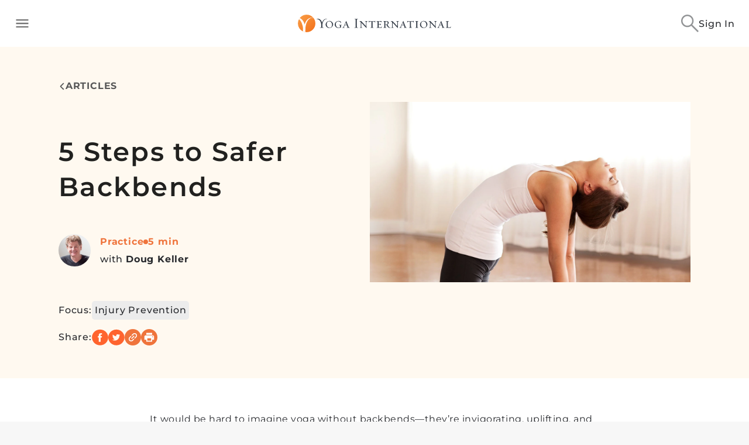

--- FILE ---
content_type: application/javascript
request_url: https://yogainternational.com/9c028d7678a5d900734835b6f8829b7017d4e61a-24dfa71621b1cc8736eb.js
body_size: 11567
content:
/*! For license information please see 9c028d7678a5d900734835b6f8829b7017d4e61a-24dfa71621b1cc8736eb.js.LICENSE.txt */
(self.webpackChunk_yi_gatsby=self.webpackChunk_yi_gatsby||[]).push([[1233],{3217:function(e,t,n){"use strict";n.d(t,{d:function(){return i}});var r=n(63420),o=n(25838);function i(){return(0,r.A)("(min-width:"+o.yqm+")")}},7034:function(e,t,n){"use strict";var r=n(3836),o=n(9873),i=Math.floor,a=r("".charAt),s=r("".replace),c=r("".slice),u=/\$([$&'`]|\d{1,2}|<[^>]*>)/g,l=/\$([$&'`]|\d{1,2})/g;e.exports=function(e,t,n,r,d,f){var p=n+e.length,y=r.length,v=l;return void 0!==d&&(d=o(d),v=u),s(f,v,function(o,s){var u;switch(a(s,0)){case"$":return"$";case"&":return e;case"`":return c(t,0,n);case"'":return c(t,p);case"<":u=d[c(s,1,-1)];break;default:var l=+s;if(0===l)return o;if(l>y){var f=i(l/10);return 0===f?o:f<=y?void 0===r[f-1]?a(s,1):r[f-1]+a(s,1):o}u=r[l-1]}return void 0===u?"":u})}},10407:function(e,t,n){"use strict";n.d(t,{Lk:function(){return a},PU:function(){return o},PY:function(){return s},Rb:function(){return c},gk:function(){return i}});var r=n(59863);function o(e){const t=e.duration();return Math.abs(Math.floor(t))}function i(e){const t=e.currentTime();return Math.floor(t)}function a(e){return Math.round(e/r.Rc)}function s(e){return a(o(e))}function c(e){const t=o(e),n=e.consumedSeconds();return Math.floor(n/t*100)}},15407:function(e){e.exports=function(e){throw new TypeError('"'+e+'" is read-only')},e.exports.__esModule=!0,e.exports.default=e.exports},17585:function(e,t,n){var r,o=void 0!==n.g?n.g:"undefined"!=typeof window?window:{},i=n(80542);"undefined"!=typeof document?r=document:(r=o["__GLOBAL_DOCUMENT_CACHE@4"])||(r=o["__GLOBAL_DOCUMENT_CACHE@4"]=i),e.exports=r},19922:function(e,t,n){"use strict";n.d(t,{W:function(){return u}});var r=n(96540),o=n(44484),i=n(95171),a=n(24213),s=n(53170);var c=n(63519);const u=()=>{const{player:e}=(0,c.jn)();return(0,r.useEffect)(()=>{null!==e&&function(e){const t=e.$("."+s.bc);if((0,o.A)(t))return void a.nr.noticeError(new i.m("brightove player poster element is unavailable"));const n=document.createElement("div");n.className="vjs-poster-backdrop",n.style.background="linear-gradient(to bottom,transparent,rgba(0,0,0,.4) 77%,rgba(0,0,0,.4) 100%) 100% 100%/100% 240px no-repeat transparent",n.style.transition="opacity 250ms cubic-bezier(0,.25,.25,1),background-size 250ms cubic-bezier(0,.25,.25,1)",n.style.pointerEvents="none",n.style.height="100%",n.style.zIndex="10",n.style.position="absolute",n.style.top="0",n.style.bottom="0",n.style.left="0",n.style.right="0",t.prepend(n)}(e)},[e]),null}},28452:function(e,t,n){var r=n(73738).default,o=n(12475);e.exports=function(e,t){if(t&&("object"==r(t)||"function"==typeof t))return t;if(void 0!==t)throw new TypeError("Derived constructors may only return object or undefined");return o(e)},e.exports.__esModule=!0,e.exports.default=e.exports},29511:function(e,t,n){var r=n(95636);e.exports=function(e,t){if("function"!=typeof t&&null!==t)throw new TypeError("Super expression must either be null or a function");e.prototype=Object.create(t&&t.prototype,{constructor:{value:e,writable:!0,configurable:!0}}),Object.defineProperty(e,"prototype",{writable:!1}),t&&r(e,t)},e.exports.__esModule=!0,e.exports.default=e.exports},35411:function(e,t,n){"use strict";n.d(t,{q:function(){return c}});var r=n(96540);var o=n(3217),i=n(53170),a=n(63519);function s(){const{player:e}=(0,a.jn)(),t=(0,o.d)();(0,r.useEffect)(()=>{if(null!==e){const a=e.$("."+i.vO);t?null!==(n=a)&&(r=n,o=i.fv,r.classList.remove(o)):function(e){var t,n;null!==e&&(t=e,n=i.fv,t.classList.add(n))}(a)}var n,r,o},[e,t])}const c=()=>(function(){const{player:e}=(0,a.jn)(),t=(0,o.d)(),{0:n,1:i}=(0,r.useState)(!1);(0,r.useEffect)(()=>{null===e||n||(t||(e.volume(1),e.muted(!1)),i(!0))},[e,t,n])}(),s(),null)},39026:function(e,t,n){"use strict";n.d(t,{Z:function(){return c}});var r=n(96540),o=n(95171),i=n(65767),a=n(83714),s=n(63519);function c(){const{mediaId:e}=(0,s.jn)(),{currentUser:t}=(0,a.i)(),n=null!=t&&t.id?null==t?void 0:t.id:"";return(0,r.useCallback)(t=>{const r=t instanceof Error?t:new o.m(t);throw i.Y.error(r,{media_id:e,user_id:n}),r},[e,n])}},45947:function(e,t,n){"use strict";n.d(t,{Z:function(){return _e}});var r=n(96540),o=n(17585),i=n.n(o),a=n(98304),s=n.n(a);function c(){return c=Object.assign||function(e){for(var t=1;t<arguments.length;t++){var n=arguments[t];for(var r in n)Object.prototype.hasOwnProperty.call(n,r)&&(e[r]=n[r])}return e},c.apply(this,arguments)}function u(){return u=Object.assign||function(e){for(var t=1;t<arguments.length;t++){var n=arguments[t];for(var r in n)Object.prototype.hasOwnProperty.call(n,r)&&(e[r]=n[r])}return e},u.apply(this,arguments)}var l="function"==typeof Symbol&&"symbol"==typeof Symbol.iterator?function(e){return typeof e}:function(e){return e&&"function"==typeof Symbol&&e.constructor===Symbol&&e!==Symbol.prototype?"symbol":typeof e},d=["catalogSearch","catalogSequence"],f=["adConfigId","applicationId","catalogSearch","catalogSequence","playlistId","playlistVideoId","videoId"],p=function(e){return Object.keys(e).filter(function(e){return-1!==f.indexOf(e)}).reduce(function(t,n){var r=function(e,t){if(e&&void 0!==e[t]){if("string"!=typeof e[t]&&-1!==d.indexOf(t))try{return encodeURIComponent(JSON.stringify(e[t]))}catch(n){return}return encodeURIComponent(String(e[t]).trim())||void 0}}(e,n);return void 0!==r&&(t+=t?"&":"?",t+=encodeURIComponent(n)+"="+r),t},"")},y=function(e){var t=e.accountId,n=e.base,r=void 0===n?"https://players.brightcove.net":n,o=e.playerId,i=void 0===o?"default":o,a=e.embedId,s=void 0===a?"default":a,c=e.iframe,u=void 0!==c&&c,d=e.minified,f=void 0===d||d,y=e.queryParams,v=void 0===y?null:y,h="";u?h+="html":(f&&(h+="min."),h+="js"),"/"===r.charAt(r.length-1)&&(r=r.substring(0,r.length-1));var g="";return u&&v&&"object"===(void 0===v?"undefined":l(v))&&(g=p(v)),r+"/"+(t=encodeURIComponent(t))+"/"+(i=encodeURIComponent(i))+"_"+(s=encodeURIComponent(s))+"/index."+h+g};y.VERSION="1.2.0";var v={embedId:"default",embedType:"in-page",playerId:"default",Promise:s().Promise,refNodeInsert:"append"},h="video",g="video-js",m="in-page",b="iframe",E="append",I="prepend",w="before",x="after",j="replace",M=["catalogSearch","catalogSequence"],A="https://players.brightcove.net/",O=function(e){if(e.playerUrl)return e.playerUrl;var t=e.accountId,n=e.playerId,r=e.embedId,o=e.embedOptions,i=e.embedType===b;return y({accountId:t,playerId:n,embedId:r,iframe:i,base:A,minified:!o||!o.unminified,queryParams:e})},_=function(){return A},N=function(e){A=e},C=function(e){return Boolean(e&&1===e.nodeType)},S=function(e){return Boolean(C(e)&&e.parentNode)},T=function(e,t,n){return t?function(e,t){if(!e.pip)return t;var n=i().createElement("div");return n.classList.add("vjs-pip-container"),n.appendChild(t),n}(t,function(e,t,n){if(!t.responsive)return n;n.style.position="absolute",n.style.top="0px",n.style.right="0px",n.style.bottom="0px",n.style.left="0px",n.style.width="100%",n.style.height="100%";var r=u({aspectRatio:"16:9",iframeHorizontalPlaylist:!1,maxWidth:"100%"},t.responsive),o=r.aspectRatio.split(":").map(Number),a=i().createElement("div"),s=o[1]/o[0]*100;e===b&&r.iframeHorizontalPlaylist&&(s*=1.25),a.style.paddingTop=s+"%",a.appendChild(n);var c=i().createElement("div");return c.style.position="relative",c.style.display="block",c.style.maxWidth=r.maxWidth,c.appendChild(a),c}(e,t,n)):n},P=function(e){var t=e.embedType===b?function(e){var t=i().createElement("iframe");return t.setAttribute("allow","autoplay;encrypted-media;fullscreen"),t.setAttribute("allowfullscreen","allowfullscreen"),t.src=O(e),t}(e):function(e){var t=e.embedOptions,n={adConfigId:"data-ad-config-id",applicationId:"data-application-id",catalogSearch:"data-catalog-search",catalogSequence:"data-catalog-sequence",deliveryConfigId:"data-delivery-config-id",playlistId:"data-playlist-id",playlistVideoId:"data-playlist-video-id",poster:"poster",videoId:"data-video-id"},r=t&&t.tagName||g,o=i().createElement(r);return Object.keys(n).filter(function(t){return e[t]}).forEach(function(t){var r;if("string"!=typeof e[t]&&-1!==M.indexOf(t))try{r=JSON.stringify(e[t])}catch(i){return}else r=String(e[t]).trim();o.setAttribute(n[t],r)}),o.setAttribute("controls","controls"),o.classList.add("video-js"),o}(e);return function(e,t){var n=e.refNode,r=e.refNodeInsert,o=n.parentNode,a=T(e.embedType,e.embedOptions,t);if(r===w?o.insertBefore(a,n):r===x?o.insertBefore(a,n.nextElementSibling||null):r===j?o.replaceChild(a,n):r===I?n.insertBefore(a,n.firstChild||null):n.appendChild(a),e.embedOptions&&e.embedOptions.playlist){var s=e.embedOptions.playlist.legacy?"ul":"div",c=i().createElement(s);c.classList.add("vjs-playlist"),t.parentNode.insertBefore(c,t.nextElementSibling||null)}return e.refNode=null,t}(e,function(e,t){if("function"!=typeof e.onEmbedCreated)return t;var n=e.onEmbedCreated(t);return C(n)?n:t}(e,t))},k=new(s().Map),D=function(e){return(e.accountId||"*")+"_"+e.playerId+"_"+e.embedId},R=function(){k.clear()},L=function(e){k.forEach(e)},U=function(e){return k.has(D(e))},B=function(e){k.set(D(e),e.accountId?O(e):"")},z=/^([A-Za-z0-9]+)_([A-Za-z0-9]+)$/,Y=function(){return s().bc?Object.keys(s().bc).filter(function(e){return z.test(e)}):[]},$=function(e){e&&Object.keys(e.players).forEach(function(t){var n=e.players[t];n&&n.dispose()})},q=function(){L(function(e,t){e&&Array.prototype.slice.call(i().querySelectorAll('script[src="'+e+'"]')).forEach(function(e){return e.parentNode.removeChild(e)})}),R(),$(s().videojs),Y().forEach(function(e){return $(s().bc[e].videojs)}),Object.keys(s()).filter(function(e){return/^videojs/i.test(e)||/^(bc)$/.test(e)}).forEach(function(e){delete s()[e]})};(function(){Y().forEach(function(e){var t=e.match(z),n={playerId:t[1],embedId:t[2]};U(n)||B(n)})})();var V=function(e){return"function"==typeof e},F=function(e){var t,n=e.accountId,r=e.embedOptions,o=e.embedType,i=e.options,a=e.refNode,s=e.refNodeInsert;if(!n)throw new Error("accountId is required");if(!S(a))throw new Error("refNode must resolve to a node attached to the DOM");if(!function(e){return e===m||e===b}(o))throw new Error("embedType is missing or invalid");if(o===b&&i)throw new Error("cannot use options with an iframe embed");if(r&&void 0!==r.tagName&&((t=r.tagName)!==g&&t!==h))throw new Error('embedOptions.tagName is invalid (value: "'+r.tagName+'")');if(r&&r.responsive&&r.responsive.aspectRatio&&!/^\d+\:\d+$/.test(r.responsive.aspectRatio))throw new Error('embedOptions.responsive.aspectRatio must be in the "n:n" format (value: "'+r.responsive.aspectRatio+'")');if(!function(e){return e===E||e===I||e===w||e===x||e===j}(s))throw new Error("refNodeInsert is missing or invalid")},G=function(e,t,n,r){var o,i=e.embedId,a=e.playerId,c=s().bc[a+"_"+i]||s().bc;if(!c)return r(new Error("missing bc function for "+a));B(e);try{(o=c(t,e.options)).bcinfo&&(o.bcinfo.PLAYER_LOADER=!0)}catch(l){var u="Could not initialize the Brightcove Player.";return e.embedOptions.tagName===g&&(u+=' You are attempting to embed using a "video-js" element. Please ensure that your Player is v6.11.0 or newer in order to support this embed type. Alternatively, pass `"video"` for `embedOptions.tagName`.'),r(new Error(u))}n({type:m,ref:o})},H=function(e,t,n){e.refNode=function(e){return S(e)?e:"string"==typeof e?i().querySelector(e):null}(e.refNode),F(e);var r=e.refNode,o=e.refNodeInsert,a=r.parentNode,s=P(e);if(e.embedType!==b){if(U(e))return G(e,s,t,n);var c=i().createElement("script");c.onload=function(){return G(e,s,t,n)},c.onerror=function(){n(new Error("player script could not be downloaded"))},c.async=!0,c.charset="utf-8",c.src=O(e),o===j?a.appendChild(c):r.appendChild(c)}else t({type:b,ref:s})},Z=function(e){var t=u({},v,e),n=t.Promise,r=t.onSuccess,o=t.onFailure;return!V(n)||V(r)||V(o)?H(t,V(r)?r:function(){},V(o)?o:function(e){throw e}):new n(function(e,n){return H(t,e,n)})},J=function(e,t){Object.defineProperty(Z,e,{configurable:!1,enumerable:!0,value:t,writable:!1})};J("getBaseUrl",function(){return _()}),J("setBaseUrl",function(e){N(e)}),J("getUrl",function(e){return O(e)}),J("reset",function(){return q()}),[["EMBED_TAG_NAME_VIDEO",h],["EMBED_TAG_NAME_VIDEOJS",g],["EMBED_TYPE_IN_PAGE",m],["EMBED_TYPE_IFRAME",b],["REF_NODE_INSERT_APPEND",E],["REF_NODE_INSERT_PREPEND",I],["REF_NODE_INSERT_BEFORE",w],["REF_NODE_INSERT_AFTER",x],["REF_NODE_INSERT_REPLACE",j],["VERSION","1.8.0"]].forEach(function(e){J(e[0],e[1])});var Q=["catalogSearch","catalogSequence","playlistId","playlistVideoId","videoId"],W=function(e){var t,n;function o(t){var n;return(n=e.call(this,t)||this).refNode=null,n.setRefNode=function(e){n.refNode=e},n.loadPlayer=n.loadPlayer.bind(function(e){if(void 0===e)throw new ReferenceError("this hasn't been initialised - super() hasn't been called");return e}(n)),n}n=e,(t=o).prototype=Object.create(n.prototype),t.prototype.constructor=t,t.__proto__=n;var i=o.prototype;return i.loadPlayer=function(){var e=this;this.disposePlayer();var t=this.props.onSuccess,n=this.props.onFailure,r=c({},this.props,{refNode:this.refNode,refNodeInsert:"append",onSuccess:function(n){var r=n.ref,o=n.type;e.isMounted_?(e.player=r,"in-page"===o&&r.one("dispose",function(){e.player=null}),r.bcinfo&&(r.bcinfo.REACT_PLAYER_LOADER=!0),"function"==typeof t&&t({ref:r,type:o})):e.disposePlayer(r)},onFailure:function(t){if(e.isMounted_){if("function"!=typeof n)throw new Error(t);n(t)}}});delete r.attrs,delete r.baseUrl,delete r.manualReloadFromPropChanges;var o=Z.getBaseUrl();this.props.baseUrl&&Z.setBaseUrl(this.props.baseUrl),Z(r),Z.setBaseUrl(o)},i.disposePlayer=function(){this.player&&(this.player.dispose?this.player.dispose():this.player.parentNode&&this.player.parentNode.removeChild(this.player),this.player=null)},i.findPlaylistVideoIdIndex_=function(e){var t=this.props.playlistVideoId;if(Array.isArray(e)&&t)for(var n=0;n<e.length;n++){var r=e[n],o=r.id,i=r.referenceId;if(o===t||"ref:"+i===t)return n}return-1},i.createPlaybackAPICallback_=function(e,t){var n=this;return function(r,o){if(r)!function(e){e&&console&&console.error&&console.error(e)}(r);else{if("playlist"===e&&t.playlistVideoId){var i=n.findPlaylistVideoIdIndex_(o);i>-1&&(o.startingIndex=i)}n.player.catalog.load(o)}}},i.updatePlayer=function(e){if(this.player&&this.player.el&&this.player.el()){var t;if(this.player.usingPlugin("catalog")){if(e.catalogSequence&&this.props.catalogSequence){var n=this.createPlaybackAPICallback_("sequence",e);return void this.player.catalog.getLazySequence(this.props.catalogSequence,n,this.props.adConfigId)}e.videoId&&this.props.videoId?t={type:"video",id:this.props.videoId}:e.playlistId&&this.props.playlistId?t={type:"playlist",id:this.props.playlistId}:e.catalogSearch&&this.props.catalogSearch&&(t={type:"search",q:this.props.catalogSearch})}if(t){this.props.adConfigId&&(t.adConfigId=this.props.adConfigId),this.props.deliveryConfigId&&(t.deliveryConfigId=this.props.deliveryConfigId);var r=this.createPlaybackAPICallback_(t.type,e);this.player.catalog.get(t,r)}else if(e.playlistVideoId&&this.props.playlistVideoId&&this.player.usingPlugin("playlist")){var o=this.findPlaylistVideoIdIndex_(this.player.playlist());o>-1&&this.player.playlist.currentItem(o)}}},i.componentDidMount=function(){this.isMounted_=!0,this.loadPlayer()},i.componentDidUpdate=function(e){var t=this,n=Object.keys(e).reduce(function(n,r){var o=e[r],i=t.props[r];return"function"==typeof i?n:"object"==typeof i&&null!==i?(JSON.stringify(i)!==JSON.stringify(o)&&(n[r]=!0),n):(i!==o&&(n[r]=!0),n)},{});this.props.manualReloadFromPropChanges||!Object.keys(n).some(function(e){return-1===Q.indexOf(e)})?this.updatePlayer(n):this.loadPlayer()},i.componentWillUnmount=function(){this.isMounted_=!1,this.disposePlayer()},i.render=function(){var e=c({className:"brightcove-react-player-loader"},this.props.attrs,{ref:this.setRefNode});return r.createElement("div",e)},o}(r.Component),K=W,X=n(95171);var ee=n(5508),te=n(15869),ne=n(44484),re=n(65767),oe=n(85889);let ie=null,ae=null;"undefined"!=typeof window&&(ie=n(93925),ae=n(40980));var se=n(87675),ce=n(83714),ue=n(72800),le=n(63519),de=n(64477);const fe=()=>{const{plugin:e}=(0,se.$)(),{player:t,mediaId:n}=(0,le.jn)(),{currentUser:o}=(0,ce.i)(),i=(0,de.T)(),{locale:a}=(0,ue.Ym)();return(0,r.useEffect)(()=>(null!==t&&null!==e&&(null==e||e.setAnalyticsOptions({"user.name":null==o?void 0:o.id,"app.name":"web"})),()=>{null==e||e.removeAdapter()}),[null==o?void 0:o.id,a,i,n,t,e]),null};var pe=n(24213),ye=n(10407);function ve(){const e=this;let t=0,n=-1;e.on("timeupdate",()=>{const r=(0,ye.gk)(e);n!==r&&(n=r,t++,e.trigger("secondconsumed",{seconds:t}))}),e.on("loadedmetadata",()=>{t=0}),e.consumedSeconds=()=>t}const he="consumedSecondsPlugin";function ge(e){(0,oe.fU)()||((0,ne.A)(window.videojs)?pe.nr.noticeError(new X.m("videojs is not initialized windowly")):(!function(){const e=window.videojs.getPlugins();(0,ne.A)(e[he])&&window.videojs.registerPlugin(he,ve)}(),!function(e){return!(0,ne.A)(null==e?void 0:e.consumedSecondsPlugin)}(e)?pe.nr.noticeError(new X.m("Plugin initialization failed")):e[he]()))}var me=n(79229);const be=e=>{let{children:t,placeholder:n=null}=e;const{0:o,1:i}=(0,r.useState)(!1),{0:a,1:s}=(0,r.useState)(null),c=(0,r.useRef)(null),u=(0,r.useRef)(!1);return(0,r.useEffect)(()=>{if(null===a||u.current)return;const e="undefined"!=typeof window?window.innerHeight:0;return c.current=new IntersectionObserver(e=>{e.some(e=>e.isIntersecting)&&!u.current&&c.current&&(u.current=!0,c.current.disconnect(),i(!0))},{root:null,rootMargin:e+"px 0px "+e+"px 0px",threshold:0}),c.current.observe(a),()=>{c.current&&c.current.disconnect()}},[a]),o?(0,me.Y)(me.FK,{children:t}):(0,me.Y)("div",{ref:s,children:n})};function Ee(e){return"string"==typeof(null==e?void 0:e.src)}const Ie=()=>{const e=(0,de.T)(),{player:t}=(0,le.jn)();return(0,r.useEffect)(()=>{null!==t&&t.ready(()=>{const n=null==e?void 0:e.sources;(function(e){return"string"==typeof e||(Array.isArray(e)&&e.length>0?e.every(e=>Ee(e)):!!Ee(e))})(n)&&t.src(n)})},[t,null==e?void 0:e.sources]),null};const we=()=>{const{player:e}=(0,le.jn)(),t=(0,de.T)();return(0,r.useEffect)(()=>{null!==e&&e.ready(()=>{const n=function(e){const t=null==e?void 0:e.text_tracks;if(!Array.isArray(t))return null;const n=t.find(e=>{const{kind:t,label:n}=e;return"metadata"===t&&"thumbnails"===n});return void 0===n?null:{kind:"metadata",label:"thumbnails",mode:"hidden",src:n.src}}(t);null!==n&&e.addRemoteTextTrack(n,!1)})},[t,e]),null};var xe=n(55711);var je=n(39026);function Me(){const{player:e}=(0,le.jn)(),t=(0,je.Z)();(0,r.useEffect)(()=>{null!==e&&e.on("error",()=>{const n=e.error(),r=new X.m(function(e){if(null===e)return"video.js threw an error, but the error stack is empty";{const{code:t,message:n}=e;return JSON.stringify({code:t,message:n})}}(n));t(r)})},[e,t])}const Ae=()=>{!function(){const{player:e,mediaId:t}=(0,le.jn)(),{0:n,1:o}=(0,r.useState)(-1),i=(0,r.useCallback)(()=>{if(null!==e){const r=(0,ye.Rb)(e);r>n&&r%10==0&&(o(r),pe.nr.addAction(pe.nr.BRIGHTCOVE_MEDIA_CONSUMED,{mediaId:t,percent:r}))}},[n,t,e]);(0,xe.u)(i)}(),Me(),function(){const{player:e,mediaId:t}=(0,le.jn)();(0,r.useEffect)(()=>{null!==e&&e.on("loadedmetadata",()=>{const n=e.currentSource();pe.nr.addAction(pe.nr.BRIGHTCOVE_MEDIA_SRC_LOADED,{mediaId:t,src:n})})},[t,e])}()};const Oe=e=>{let{children:t}=e;Ae();const n=(0,je.Z)(),{setPlayer:o}=(0,le.jn)(),{0:i,1:a}=(0,r.useState)(null),{enabled:s,loading:c}=(0,te.u)("brightcove_test_player"),u=(0,r.useCallback)(e=>{n(e)},[n]),l=(0,r.useCallback)(e=>{const t=e.ref;(ge(t),"function"==typeof t.consumedSeconds)?t.ready(()=>{o(t);const e=function(e){if((0,oe.fU)())return null;if(null===ie||(t=ae,null===t))return re.Y.error(new Error("npaw plugin or adapters are not initialized")),null;var t;const n="yoga-international";if((0,ne.A)(n))return re.Y.error(new Error("youbora account code is not specified in env variables")),null;const r=new ie(n);try{r.registerAdapterFromClass(e,ae.video.Videojs)}catch(o){return re.Y.error(o),null}return r}(t);a(e)}):n(new X.m("media player isn't extented. Some features will not work or work unreliable. (for ex. analytics event)"))},[n,o]),d=function(e){return e?"zptF8uM4YP":"QCRATd6KT"}(s),f=(0,r.useMemo)(()=>({playerId:d,accountId:"6415627493001",onFailure:u,onSuccess:l}),[u,l,d]);return c?null:(0,ee.u)(f.accountId)?(0,ee.u)(f.playerId)?(0,me.FD)(me.FK,{children:[(0,me.Y)(K,Object.assign({},f)),(0,me.Y)(Ie,{}),(0,me.Y)(we,{}),(0,me.FD)(se.V,{plugin:i,children:[(0,me.Y)(fe,{}),t]})]}):(n(new X.m("Brightcove player id is not specified")),null):(n(new X.m("Brightcove account id is not specified")),null)},_e=e=>{let{children:t,lazyLoad:n=!1,lazyLoadPlaceholder:r=null}=e;return n?(0,me.Y)(be,{placeholder:r,children:(0,me.Y)(Oe,{children:t})}):(0,me.Y)(Oe,{children:t})}},51529:function(e,t,n){"use strict";n.d(t,{k:function(){return u},p:function(){return l}});var r=n(44484),o=n(95171),i=n(24213),a=n(91158),s=n(69538),c=n(53170);const u="\n  ."+s.e+" img{\n    height: 100%;\n    padding: 7px 0px 8px;\n    "+a.fi.minDesktop+"{\n      padding: 9px 0px 14px;\n    }\n  }\n";function l(e){const t=e.$("."+c.zU);if((0,r.A)(t))return i.nr.noticeError(new o.m("brightove player control bar is unavailable")),null;const n=e.$("."+c.$Q);if((0,r.A)(n))return i.nr.noticeError(new o.m("insertAfterElement is unavailable")),null;const a=e.$("."+s.e);if(!(0,r.A)(a))return a;const u=document.createElement("button");u.className=s.e+" vjs-control vjs-menu-button";const l=document.createElement("img");return l.setAttribute("src","/images/chevron-right-white.svg"),l.setAttribute("aria-label","go to next video icon"),u.appendChild(l),t.insertBefore(u,n.nextSibling),u}},51541:function(e,t,n){"use strict";n(60510)},51629:function(e,t,n){"use strict";n.d(t,{F:function(){return l}});var r=n(96540),o=n(85501),i=n(63662);function a(){a=function(e,t){return new n(e,void 0,t)};var e=RegExp.prototype,t=new WeakMap;function n(e,r,o){var a=RegExp(e,r);return t.set(a,o||t.get(e)),(0,i.A)(a,n.prototype)}function r(e,n){var r=t.get(n);return Object.keys(r).reduce(function(t,n){var o=r[n];if("number"==typeof o)t[n]=e[o];else{for(var i=0;void 0===e[o[i]]&&i+1<o.length;)i++;t[n]=e[o[i]]}return t},Object.create(null))}return(0,o.A)(n,RegExp),n.prototype.exec=function(t){var n=e.exec.call(this,t);if(n){n.groups=r(n,this);var o=n.indices;o&&(o.groups=r(o,this))}return n},n.prototype[Symbol.replace]=function(n,o){if("string"==typeof o){var i=t.get(this);return e[Symbol.replace].call(this,n,o.replace(/\$<([^>]+)(>|$)/g,function(e,t,n){if(""===n)return e;var r=i[t];return Array.isArray(r)?"$"+r.join("$"):"number"==typeof r?"$"+r:""}))}if("function"==typeof o){var a=this;return e[Symbol.replace].call(this,n,function(){var e=arguments;return"object"!=typeof e[e.length-1]&&(e=[].slice.call(e)).push(r(e,a)),o.apply(this,e)})}return e[Symbol.replace].call(this,n,o)},a.apply(this,arguments)}var s=n(53170),c=n(63519);function u(e){const t=()=>{const t=document.querySelector("."+s.i5);if(null!==t){var n;const r=function(e){var t;const n=a(/(\d+).*/,{digits:1}).exec(e),r=null==n||null===(t=n.groups)||void 0===t?void 0:t.digits,o=r?Number(r):-1;return o>=0&&o<=100?o/100:-1}(null!==(n=null==t?void 0:t.textContent)&&void 0!==n?n:"");r>=0&&e.volume(r)}},n=document.querySelector("."+s.ug);null!==n&&(n.addEventListener("click",t),e.on("dispose",()=>{n.removeEventListener("click",t)}))}const l=()=>{const{player:e}=(0,c.jn)();return(0,r.useEffect)(()=>{null!==e&&u(e)},[e]),null}},53170:function(e,t,n){"use strict";n.d(t,{$Q:function(){return o},bc:function(){return a},fv:function(){return c},i5:function(){return l},ug:function(){return u},vO:function(){return s},wr:function(){return i},zU:function(){return r}});const r="vjs-control-bar",o="vjs-quality-menu-wrapper",i="vjs-play-control",a="vjs-poster",s="vjs-volume-panel",c="vjs-hidden",u="vjs-volume-control",l="vjs-volume-tooltip"},55711:function(e,t,n){"use strict";n.d(t,{u:function(){return i}});var r=n(96540),o=n(63519);function i(e){const{player:t}=(0,o.jn)();(0,r.useEffect)(()=>{if(null!==t)return t.on("secondconsumed",e),()=>{t.off("secondconsumed",e)}},[e,t])}},59863:function(e,t,n){"use strict";n.d(t,{Kr:function(){return c},Rc:function(){return o},TK:function(){return r},__:function(){return a},lx:function(){return i},no:function(){return u},th:function(){return s}});const r="https://cdn.optimizely.com/js/9102710358.js",o=60,i=7,a=12,s="https://yogainternational.com/",c="Yoga International",u={YI_LOGO:{url:"https://brooklyn.gaia.com/v1/assets-render/906939e4-f23a-461c-a7e3-ca7ec3c59ad0?hash=c5309a93e9a10f0e6fac0e3003892d672eca39d63d823a5121f2d39cbdb665f4",width:1222,height:171},WEB_PAGE:{en:{url:"https://brooklyn.gaia.com/v1/assets-render/9a16fa1d-c300-4905-ae1a-728a1a215bfd?hash=c5309a93e9a10f0e6fac0e3003892d672eca39d63d823a5121f2d39cbdb665f4",width:3459,height:1848},es:{url:"https://brooklyn.gaia.com/v1/assets-render/6941a5a7-0881-4259-a12e-31eda984cead?hash=c5309a93e9a10f0e6fac0e3003892d672eca39d63d823a5121f2d39cbdb665f4",width:1920,height:1080}}}},60510:function(e,t,n){"use strict";var r=n(81698),o=n(30513),i=n(3836),a=n(45850),s=n(98105),c=n(76318),u=n(40528),l=n(76123),d=n(8106),f=n(76150),p=n(7034),y=n(36711),v=n(63759),h=y("replace"),g=TypeError,m=i("".indexOf),b=i("".replace),E=i("".slice),I=Math.max;r({target:"String",proto:!0},{replaceAll:function(e,t){var n,r,i,y,w,x,j,M,A,O,_=a(this),N=0,C="";if(c(e)){if((n=u(e))&&(r=l(a(f(e))),!~m(r,"g")))throw new g("`.replaceAll` does not allow non-global regexes");if(i=d(e,h))return o(i,e,_,t);if(v&&n)return b(l(_),e,t)}for(y=l(_),w=l(e),(x=s(t))||(t=l(t)),j=w.length,M=I(1,j),A=m(y,w);-1!==A;)O=x?l(t(w,A,y)):p(w,y,A,[],void 0,t),C+=E(y,N,A)+O,N=A+j,A=A+M>y.length?-1:m(y,w,A+M);return N<y.length&&(C+=E(y,N)),C}})},63072:function(e){function t(n){return e.exports=t=Object.setPrototypeOf?Object.getPrototypeOf.bind():function(e){return e.__proto__||Object.getPrototypeOf(e)},e.exports.__esModule=!0,e.exports.default=e.exports,t(n)}e.exports=t,e.exports.__esModule=!0,e.exports.default=e.exports},63519:function(e,t,n){"use strict";n.d(t,{jn:function(){return s},nG:function(){return a}});var r=n(96540),o=n(79229);const i=r.createContext(void 0),a=e=>{let{children:t,mediaId:n}=e;const{0:a,1:s}=(0,r.useState)(null),c=(0,r.useMemo)(()=>({mediaId:n,player:a,setPlayer:s}),[a,n]);return(0,o.Y)(i.Provider,{value:c,children:t})};function s(){const e=(0,r.useContext)(i);if(void 0===e)throw new Error("useMediaPlayer must be used within a MediaPlayerContextd");return e}},64477:function(e,t,n){"use strict";n.d(t,{T:function(){return p}});var r,o=n(96540),i=n(31856),a=n(95171),s=n(75276),c=n(68726),u=n.n(c)()(r||(r=(0,s.A)(["\n  query Query_BrightcoveMedia($brightcoveId: String!, $useByteRange: Boolean) {\n    BrightcoveMedia(brightcoveId: $brightcoveId, useByteRange: $useByteRange) {\n      test\n    }\n  }\n"]))),l=n(15869),d=n(39026),f=n(63519);const p=()=>{const e=(0,d.Z)(),{mediaId:t}=(0,f.jn)(),{enabled:n}=(0,l.u)("brightcove_hls_byterange"),{data:r,error:s}=(0,i.I)(u,{ssr:!1,variables:{brightcoveId:t,useByteRange:n}});!function(e){const t=(0,d.Z)();(0,o.useEffect)(()=>{e&&t(new a.m(JSON.stringify(e)))},[e,t])}(s);const c=(0,o.useMemo)(()=>{if(r){const t=function(e,t){try{const t=e.BrightcoveMedia.test;return JSON.parse(t)}catch(n){return("string"==typeof n||n instanceof Error)&&t(n),null}}(r,e);return function(e){return Array.isArray(e)&&e.some(e=>e.error_code)}(t)?(e(new a.m(JSON.stringify(t))),null):t}return null},[r,e]);return c}},67811:function(e,t,n){"use strict";n.d(t,{o:function(){return l}});var r=n(21063),o=n(25838),i=n(91158);n(96540);var a=n(51529);const s="\n  width: 100%;\n  height: 100%;\n  .brightcove-react-player-loader {\n    width: 100%;\n    height: 100%;\n    .video-js {\n      width: 100%;\n      height: 100%;\n      background: black;\n      font-family: "+o.mw2+";\n    }\n  }\n  "+i.fi.minDesktop+"{\n    .vjs-control-bar{\n      font-size: 14px !important;\n      height: 50px;\n      .vjs-rewind-n-seconds{\n        display: flex;\n        justify-content: center;\n        img{\n          height: 32px !important;\n          margin-top: 5px;\n        }\n      }\n      .vjs-time-control.vjs-current-time{\n        padding-right: 0;\n      }\n      .vjs-time-control.vjs-duration{\n        padding-left: 0;\n      }\n      .vjs-info-button{\n        display: flex;\n        justify-content: center;\n        img{\n          height: 32px !important;\n          margin-top: 5px;\n        }\n      }\n    }\n  }\n",c="\n  .vjs-menu-item.vjs-selected {\n    background: "+o.EG+" !important;\n  }\n\n  .vjs-text-track-settings {\n    z-index: 10;\n  }\n",u="\n  .vjs-quality-menu-button .vjs-icon-placeholder::before{\n    content: url([data-uri]) !important;\n    text-align: right;\n    position: absolute;\n    left: unset;\n    width: 20px;\n    height: 20px;\n    right: 10px;\n    top: 1px;\n    "+i.fi.minDesktop+"{\n       width: 28px;\n       height: 28px;\n       top: 2px;\n       right: 15px;\n    }\n  }\n",l=(0,r.A)("div",{target:"e1y6bxk30"})(e=>{let{ready:t}=e;return{opacity:t?1:0}}," transition:opacity .5s;",s," ","\n  .vjs-big-play-button {\n    z-index: 20;\n    margin: 0;\n    transform: translate(-50%, -50%);\n    border-radius: 50%;\n    width: 70px;\n    height: 70px;\n    background: white;\n    color: grey;\n    font-size: 64px;\n    line-height: 64px;\n  }\n"," ",c," ","\n  .vjs-control-bar > .vjs-button{\n    flex-shrink:1;\n  }\n"," ",u," ",a.k," ",e=>{let{showPosterOnEnd:t}=e;return t&&".video-js.vjs-ended .vjs-poster {\n      display: block;\n    }\n"},";")},69538:function(e,t,n){"use strict";n.d(t,{e:function(){return r}});const r="vjs-next-button"},80542:function(){},87675:function(e,t,n){"use strict";n.d(t,{$:function(){return s},V:function(){return a}});var r=n(96540),o=n(79229);const i=r.createContext(void 0),a=e=>{let{children:t,plugin:n}=e;(0,r.useEffect)(()=>()=>{"function"==typeof(null==n?void 0:n.destroy)&&n.destroy()},[n]);const a=(0,r.useMemo)(()=>({plugin:n}),[n]);return(0,o.Y)(i.Provider,{value:a,children:t})},s=()=>{const e=(0,r.useContext)(i);if(!e)throw new Error("Missing YouboraAnaliticsContext Provider");return e}},97847:function(e,t,n){"use strict";n.d(t,{k:function(){return a}});var r=n(96540);function o(e){e.on("keydown",t=>{if("ArrowUp"===t.key){const t=e.volume();e.volume((n=t,Math.min(n+.05,1)))}var n;if("ArrowDown"===t.key){const t=e.volume();e.volume(function(e){return Math.max(e-.05,0)}(t))}})}var i=n(63519);const a=()=>{const{player:e}=(0,i.jn)();return(0,r.useEffect)(()=>{null!==e&&o(e)},[e]),null}},98304:function(e,t,n){var r;r="undefined"!=typeof window?window:void 0!==n.g?n.g:"undefined"!=typeof self?self:{},e.exports=r},99944:function(e,t,n){"use strict";n.d(t,{e:function(){return o}});var r=n(5508);function o(e){return(0,r.u)(e)}}}]);
//# sourceMappingURL=9c028d7678a5d900734835b6f8829b7017d4e61a-24dfa71621b1cc8736eb.js.map

--- FILE ---
content_type: application/javascript
request_url: https://yogainternational.com/c342c7bb4ecff02b4a365ff0c2bc726eee8e6059-239d247a652a9cd79f77.js
body_size: 5749
content:
"use strict";(self.webpackChunk_yi_gatsby=self.webpackChunk_yi_gatsby||[]).push([[973],{9763:function(e,r,t){t.d(r,{$n:function(){return V},R7:function(){return Z},gi:function(){return x},wv:function(){return L}});var o=t(98587),n=t(21063),a=t(70034),i=t(87469),s=t(26663),c=t(54336),l=t(42956),d=t(25838),u=t(91158),p=t(19841),f=t(79229);const h=["children","showSpinner","spinnerColor","fullWidth","containerCss"];const m=(0,i.AH)("font-size:0.6875rem;letter-spacing:2px;font-weight:500;text-transform:uppercase;border:none;background:transparent;color:",d.jDn,";&:hover{text-decoration:underline;}",""),g={name:"2nz2ub",styles:"text-transform:uppercase;margin:0;font-weight:500;height:51px;display:inline-flex;vertical-align:middle;text-align:center;border-radius:2px;font-size:14px;min-width:175px;padding:2px 30px 0;align-items:center;justify-content:center;background-color:transparent;border:2px solid transparent;transition:background-color 0.25s ease-in-out;line-height:1.14;letter-spacing:1.25px;&:hover{text-decoration:none;}"},x=(0,i.AH)(g,";color:#fff;background:",d.Yl6,";",""),v=(0,i.AH)(x,";height:36px;min-width:auto;padding:2px 15px 0;",u.fi.minDesktop,"{padding:2px 20px 0;}",""),b=(0,i.AH)("&:hover,&:focus{color:#fff;background-color:",d.Eco,";}",""),A=(0,i.AH)(g,";border-color:",d.Yl6,";background-color:transparent;color:",d.Yl6,";",""),y=(0,i.AH)("&:hover,&:focus{color:#fff;background-color:",d.Eco,";}",""),k=(0,i.AH)(g,";color:#fff;border-color:#fff;",""),w=(0,i.AH)("&:hover,&:focus{color:#fff;background-color:",d.EQ4,";}",""),S=(0,i.AH)(g,";color:",d.jDn,";border-color:",d.jDn,";",""),H=(0,i.AH)("&:hover,&:focus{background-color:",d.EQ4,";}",""),W=(0,i.AH)("text-transform:uppercase;padding:10px 16px;width:auto;display:inline-flex;justify-content:center;text-align:left;border-radius:4px;background-color:",d.bKA,";letter-spacing:1.25px;font-weight:500;text-align:center;color:white;background-color:",d.Yl6,";font-size:11px;",u.fi.minMobileLandscape,"{font-size:14px;}",""),C=(0,i.AH)("&:hover,&:focus{text-decoration:none;color:white;background-color:",d.Eco,";}",""),F=(0,i.AH)(W," border:solid 1px ",d.dRE,";background-color:transparent;color:",d.Yl6,";",""),R=(0,i.AH)("&:hover,&:focus{background-color:",d.QZ9,";}",""),z=(0,i.AH)(W,";border:2px solid ",d.Yl6,";background-color:transparent;color:",d.Yl6,";",""),j=(0,i.AH)("&:hover{background-color:",d.Yl6,";color:white;}",""),D=(0,i.AH)(W,";border:2px solid ",d.EG,";background-color:transparent;color:",d.EG,";",""),E=(0,i.AH)("&:hover{background-color:",d.sZN,";color:white;}",""),M={name:"1ptopfs",styles:"display:flex;justify-content:center;align-items:center;border:0;border-radius:50%;width:40px;height:40px;background-color:inherit;font-size:24px;transition:all 0.2s;font-size:24px;box-shadow:none;:hover{transform:scale(1.1);background-color:inherit;}"},P=(0,i.AH)(W,";padding:6px 30px;text-transform:uppercase;background-color:",d.EG,";color:#fff;border:solid 1px ",d.EG,";",""),T={name:"d1gshd",styles:"border-radius:20px;padding-right:22px;padding-left:22px"},G=(0,i.AH)("&:hover,&:focus{color:#fff;text-decoration:none;background-color:",d.sZN,";}",""),_=(0,i.AH)(x," margin-left:7.5px;margin-right:7.5px;margin-bottom:15px;background:white;color:",d.EG,";:hover{background-color:",d.EQ4,";}",""),I=(0,i.AH)("&:hover,&:focus{color:",d.EG,";text-decoration:none;background-color:",d.QZ9,";}",""),N=(0,i.AH)("letter-spacing:0.7px;color:",d.Yl6,";border:none;background:transparent;text-transform:capitalize;white-space:nowrap;&:hover,&:focus{color:",d.Eco,";}",""),Y=(0,n.A)(s.A,{shouldForwardProp:e=>(0,a.A)(e)&&!["spinnerColor"].includes(e),target:"elzbfvy1"})("position:absolute;top:0;right:0;bottom:0;left:0;margin:auto;color:",e=>{let{spinnerColor:r}=e;return r||d.tQl},";opacity:1;z-index:",d.dM0,";"),B=e=>{let{disabled:r}=e;return(0,i.AH)("cursor:pointer;",r&&(0,i.AH)("-webkit-transition:background-color 0.5s ease-out;-moz-transition:background-color 0.5s ease-out;-o-transition:background-color 0.5s ease-out;transition:background-color 0.5s ease-out;background-color:",d.QZ9,";color:",d.iaW,";&:hover,&:focus{cursor:not-allowed;}",""),";","")},O={name:"g65o95",styles:"text-decoration:none"},L=(0,i.AH)(l.W.button,O,"display:flex;height:56px;padding:0px 32px;justify-content:center;align-items:center;border-radius:30px;border:1px solid #EF743C;background:var(--Pure-White, #FFF);color:var(--Primary, #EF743C);font-family:Montserrat;font-size:14px;font-style:normal;font-weight:700;line-height:normal;letter-spacing:0.8px;&:hover,&:active{box-shadow:4px 4px 20px 0px rgba(0, 0, 0, 0.08);}&:disabled,&[disabled]{color:rgba(239, 116, 60, 0.50);border:1px solid rgba(239, 116, 60, 0.50);transition:border-color 0.5s ease-out, color 0.5s ease-out;&:hover,&:focus{cursor:not-allowed;}}",""),Q=e=>(0,i.AH)((0,c.Ay)(e),";",B(e),";",(e=>{const{kind:r,disabled:t}=e;switch(r){case"light":return(0,i.AH)(k,";",!t&&w,";","");case"dark":return(0,i.AH)(B(e)," ",S,";",!t&&H,";","");case"simple":return(0,i.AH)(m,";","");case"responsive":return(0,i.AH)(v,";",!t&&b,";","");case"thinOrange":return(0,i.AH)(A,";",!t&&y,";","");case"contained":return(0,i.AH)(W,";",!t&&C,";","");case"containedTurquoise":return(0,i.AH)(P,";",!t&&G,";","");case"containedTurquoiseRounded":return(0,i.AH)(P,";",T,";","");case"round":return(0,i.AH)(M,";","");case"outlined":return(0,i.AH)(F,";",!t&&R,";","");case"outlinedOrange":return(0,i.AH)(z,";",!t&&j,";","");case"outlinedTurquoise":return(0,i.AH)(D,";",!t&&E,";","");case"outlinedTurquoiseRounded":return(0,i.AH)(D,";",T,";","");case"outlinedWhite":return(0,i.AH)(l.W.button,{display:"flex",height:"56px",padding:"8px 32px",justifyContent:"center",alignItems:"center",borderRadius:"50px",background:"transparent",border:"1px solid #FFF",color:"var(--Pure-White, #FFF)",fontFamily:"Montserrat",fontSize:"16px",fontStyle:"normal",fontWeight:d.Wyg.bold,lineHeight:"normal",letterSpacing:"0.8px","&:hover,&:active":{background:"var(--Secondary, #2CB3C6)",border:"none",boxShadow:"0px 4px 4px 0px rgba(0, 0, 0, 0.08)",color:"var(--Pure-White, #FFF)"},"&:disabled":{border:"none",background:"linear-gradient(0deg, rgba(44, 179, 198, 0.20) 0%, rgba(44, 179, 198, 0.20) 100%), #FFF"}},"","");case"turquoise":return(0,i.AH)(_,";",!t&&I,";","");case"orangeText":return(0,i.AH)(N,";","");case"primary":return(0,i.AH)(l.W.button,O,{display:"flex",height:"56px",padding:"8px 32px",justifyContent:"center",alignItems:"center",borderRadius:"30px",background:"var(--Primary, #EF743C)",color:"var(--Pure-White, #FFF)",fontFamily:"Montserrat",fontSize:"16px",fontStyle:"normal",fontWeight:d.Wyg.bold,lineHeight:"normal",letterSpacing:"0.8px","&:hover,&:active":{textDecoration:"none",background:"var(--Primary-Hover, #D16230 )",boxShadow:"0px 4px 4px 0px rgba(0, 0, 0, 0.08)",color:"var(--Pure-White, #FFF)"},"&:disabled,&[disabled]":{background:"var(--Grey-Background, #EDEDED)",color:"var(--dark-text-54, rgba(88, 88, 88, 0.40))"}},"","");case"secondary":return(0,i.AH)(l.W.button,O,{display:"flex",height:"56px",padding:"8px 32px",justifyContent:"center",alignItems:"center",borderRadius:"30px",background:"var(--Secondary, #2CB3C6)",color:"var(--Pure-White, #FFF)",fontFamily:"Montserrat",fontSize:"16px",fontStyle:"normal",fontWeight:d.Wyg.bold,lineHeight:"normal",letterSpacing:"0.8px","&:hover,&:active":{textDecoration:"none",borderRadius:"30px",background:"var(--Secondary, #2CB3C6)",boxShadow:"0 2px 12px -2px rgba(255, 255, 255, 0.40)"},"&:disabled,&[disabled]":{border:"1px solid #000",background:"linear-gradient(0deg, rgba(44, 179, 198, 0.50) 0%, rgba(44, 179, 198, 0.50) 100%), #FFF"}},"","");case"text":return(0,i.AH)(l.W.button,{color:"var(--Dark-Text, #27292D)",fontFamily:"Montserrat",fontSize:"15px",lineHeight:"normal",letterSpacing:"0.7px",fontStyle:"normal",fontWeight:d.Wyg.medium,padding:0,[u.fi.minTablet]:{fontSize:"18px",letterSpacing:"0.9px"}},"","");case"pill":return L;case"link":return(0,i.AH)(l.W.button,p.Il.mobileButtonText,{color:"var(--Secondary, #5AB0C3)",textDecoration:"underline","&:hover":{textDecoration:"none"},[u.fi.minTablet]:[p.Il.tabletBodyTextSemibold],[u.fi.minDesktop]:[p.Il.desktopSmallBodyTextSemibold]},"","");case"unstyled":return l.W.button;default:return(0,i.AH)(x,";",B(e)," ",!t&&b,";","")}})(e),";",""),q=(0,n.A)("button",{target:"elzbfvy0"})(Q,";"),Z={fullWidth:{name:"wsljfl",styles:"width:100% !important;button,a{width:100% !important;}"},autoWidth:{name:"1jr0tuo",styles:"width:auto !important;button,a{width:fit-content !important;}"}},V=e=>{let{children:r,showSpinner:t,spinnerColor:n,fullWidth:a=!1,containerCss:i}=e,s=(0,o.A)(e,h);return(0,f.FD)("div",{style:{position:"relative",width:a?"100%":"auto",lineHeight:"normal"},css:i,children:[(0,f.Y)(q,Object.assign({style:{width:a?"100%":"auto"}},s,{children:r})),t&&(0,f.Y)(Y,{spinnerColor:n,size:24})]})}},17633:function(e,r,t){t.d(r,{A:function(){return A}});var o=t(60436),n=t(5544),a=(t(50066),t(96433),t(58168)),i=t(98587),s=t(57979),c=t(77328),l=t(11172),d=t(44e3),u=["ownerState"],p=["variants"],f=["name","slot","skipVariantsResolver","skipSx","overridesResolver"];function h(e){return"ownerState"!==e&&"theme"!==e&&"sx"!==e&&"as"!==e}function m(e,r){return r&&e&&"object"==typeof e&&e.styles&&!e.styles.startsWith("@layer")&&(e.styles="@layer ".concat(r,"{").concat(String(e.styles),"}")),e}var g=(0,l.A)();function x(e){var r,t=e.defaultTheme,o=e.theme,n=e.themeId;return r=o,0===Object.keys(r).length?t:o[n]||o}function v(e,r,t){var o=r.ownerState,n=(0,i.A)(r,u),c="function"==typeof e?e((0,a.A)({ownerState:o},n)):e;if(Array.isArray(c))return c.flatMap(function(e){return v(e,(0,a.A)({ownerState:o},n),t)});if(c&&"object"==typeof c&&Array.isArray(c.variants)){var l=c.variants,d=void 0===l?[]:l,f=(0,i.A)(c,p);return d.forEach(function(e){var r=!0;if("function"==typeof e.props?r=e.props((0,a.A)({ownerState:o},n,o)):Object.keys(e.props).forEach(function(t){(null==o?void 0:o[t])!==e.props[t]&&n[t]!==e.props[t]&&(r=!1)}),r){Array.isArray(f)||(f=[f]);var i="function"==typeof e.style?e.style((0,a.A)({ownerState:o},n,o)):e.style;f.push(t?m((0,s.internal_serializeStyles)(i),t):i)}}),f}return t?m((0,s.internal_serializeStyles)(c),t):c}var b=function(){var e=arguments.length>0&&void 0!==arguments[0]?arguments[0]:{},r=e.themeId,t=e.defaultTheme,l=void 0===t?g:t,u=e.rootShouldForwardProp,p=void 0===u?h:u,m=e.slotShouldForwardProp,b=void 0===m?h:m,A=function(e){return(0,d.A)((0,a.A)({},e,{theme:x((0,a.A)({},e,{defaultTheme:l,themeId:r}))}))};return A.__mui_systemSx=!0,function(e){var t=arguments.length>1&&void 0!==arguments[1]?arguments[1]:{};(0,s.internal_processStyles)(e,function(e){return e.filter(function(e){return!(null!=e&&e.__mui_systemSx)})});var d,u,m=t.name,g=t.slot,y=t.skipVariantsResolver,k=t.skipSx,w=t.overridesResolver,S=void 0===w?(d=(u=g)?u.charAt(0).toLowerCase()+u.slice(1):u)?function(e,r){return r[d]}:null:w,H=(0,i.A)(t,f),W=m&&m.startsWith("Mui")||g?"components":"custom",C=void 0!==y?y:g&&"Root"!==g&&"root"!==g||!1,F=k||!1;var R=h;"Root"===g||"root"===g?R=p:g?R=b:function(e){return"string"==typeof e&&e.charCodeAt(0)>96}(e)&&(R=void 0);var z=(0,s.default)(e,(0,a.A)({shouldForwardProp:R,label:undefined},H)),j=function(e){return"function"==typeof e&&e.__emotion_real!==e||(0,c.Q)(e)?function(t){var o=x({theme:t.theme,defaultTheme:l,themeId:r});return v(e,(0,a.A)({},t,{theme:o}),o.modularCssLayers?W:void 0)}:e},D=function(t){for(var i=j(t),s=arguments.length,c=new Array(s>1?s-1:0),d=1;d<s;d++)c[d-1]=arguments[d];var u=c?c.map(j):[];m&&S&&u.push(function(e){var t=x((0,a.A)({},e,{defaultTheme:l,themeId:r}));if(!t.components||!t.components[m]||!t.components[m].styleOverrides)return null;var o=t.components[m].styleOverrides,i={};return Object.entries(o).forEach(function(r){var o=(0,n.A)(r,2),s=o[0],c=o[1];i[s]=v(c,(0,a.A)({},e,{theme:t}),t.modularCssLayers?"theme":void 0)}),S(e,i)}),m&&!C&&u.push(function(e){var t,o=x((0,a.A)({},e,{defaultTheme:l,themeId:r}));return v({variants:null==o||null==(t=o.components)||null==(t=t[m])?void 0:t.variants},(0,a.A)({},e,{theme:o}),o.modularCssLayers?"theme":void 0)}),F||u.push(A);var p=u.length-c.length;if(Array.isArray(t)&&p>0){var f=new Array(p).fill("");(i=[].concat((0,o.A)(t),(0,o.A)(f))).raw=[].concat((0,o.A)(t.raw),(0,o.A)(f))}var h=z.apply(void 0,[i].concat((0,o.A)(u)));return e.muiName&&(h.muiName=e.muiName),h};return z.withConfig&&(D.withConfig=z.withConfig),D}}(),A=b},26663:function(e,r,t){t.d(r,{A:function(){return D}});var o=t(57528),n=t(98587),a=t(58168),i=t(96540),s=t(38759),c=t(79422),l=t(87469),d=t(85058),u=t(93733),p=t(57912),f=t(62496),h=t(11536);function m(e){return(0,h.Ay)("MuiCircularProgress",e)}(0,f.A)("MuiCircularProgress",["root","determinate","indeterminate","colorPrimary","colorSecondary","svg","circle","circleDeterminate","circleIndeterminate","circleDisableShrink"]);var g,x,v,b,A,y,k,w,S=t(74848),H=["className","color","disableShrink","size","style","thickness","value","variant"],W=44,C=(0,l.i7)(A||(A=g||(g=(0,o.A)(["\n  0% {\n    transform: rotate(0deg);\n  }\n\n  100% {\n    transform: rotate(360deg);\n  }\n"])))),F=(0,l.i7)(y||(y=x||(x=(0,o.A)(["\n  0% {\n    stroke-dasharray: 1px, 200px;\n    stroke-dashoffset: 0;\n  }\n\n  50% {\n    stroke-dasharray: 100px, 200px;\n    stroke-dashoffset: -15px;\n  }\n\n  100% {\n    stroke-dasharray: 100px, 200px;\n    stroke-dashoffset: -125px;\n  }\n"])))),R=(0,p.Ay)("span",{name:"MuiCircularProgress",slot:"Root",overridesResolver:function(e,r){var t=e.ownerState;return[r.root,r[t.variant],r["color".concat((0,d.A)(t.color))]]}})(function(e){var r=e.ownerState,t=e.theme;return(0,a.A)({display:"inline-block"},"determinate"===r.variant&&{transition:t.transitions.create("transform")},"inherit"!==r.color&&{color:(t.vars||t).palette[r.color].main})},function(e){return"indeterminate"===e.ownerState.variant&&(0,l.AH)(k||(k=v||(v=(0,o.A)(["\n      animation: "," 1.4s linear infinite;\n    "]))),C)}),z=(0,p.Ay)("svg",{name:"MuiCircularProgress",slot:"Svg",overridesResolver:function(e,r){return r.svg}})({display:"block"}),j=(0,p.Ay)("circle",{name:"MuiCircularProgress",slot:"Circle",overridesResolver:function(e,r){var t=e.ownerState;return[r.circle,r["circle".concat((0,d.A)(t.variant))],t.disableShrink&&r.circleDisableShrink]}})(function(e){var r=e.ownerState,t=e.theme;return(0,a.A)({stroke:"currentColor"},"determinate"===r.variant&&{transition:t.transitions.create("stroke-dashoffset")},"indeterminate"===r.variant&&{strokeDasharray:"80px, 200px",strokeDashoffset:0})},function(e){var r=e.ownerState;return"indeterminate"===r.variant&&!r.disableShrink&&(0,l.AH)(w||(w=b||(b=(0,o.A)(["\n      animation: "," 1.4s ease-in-out infinite;\n    "]))),F)}),D=i.forwardRef(function(e,r){var t=(0,u.A)({props:e,name:"MuiCircularProgress"}),o=t.className,i=t.color,l=void 0===i?"primary":i,p=t.disableShrink,f=void 0!==p&&p,h=t.size,g=void 0===h?40:h,x=t.style,v=t.thickness,b=void 0===v?3.6:v,A=t.value,y=void 0===A?0:A,k=t.variant,w=void 0===k?"indeterminate":k,C=(0,n.A)(t,H),F=(0,a.A)({},t,{color:l,disableShrink:f,size:g,thickness:b,value:y,variant:w}),D=function(e){var r=e.classes,t=e.variant,o=e.color,n=e.disableShrink,a={root:["root",t,"color".concat((0,d.A)(o))],svg:["svg"],circle:["circle","circle".concat((0,d.A)(t)),n&&"circleDisableShrink"]};return(0,c.A)(a,m,r)}(F),E={},M={},P={};if("determinate"===w){var T=2*Math.PI*((W-b)/2);E.strokeDasharray=T.toFixed(3),P["aria-valuenow"]=Math.round(y),E.strokeDashoffset="".concat(((100-y)/100*T).toFixed(3),"px"),M.transform="rotate(-90deg)"}return(0,S.jsx)(R,(0,a.A)({className:(0,s.A)(D.root,o),style:(0,a.A)({width:g,height:g},M,x),ownerState:F,ref:r,role:"progressbar"},P,C,{children:(0,S.jsx)(z,{className:D.svg,ownerState:F,viewBox:"".concat(22," ").concat(22," ").concat(W," ").concat(W),children:(0,S.jsx)(j,{className:D.circle,style:E,ownerState:F,cx:W,cy:W,r:(W-b)/2,fill:"none",strokeWidth:b})})}))})},42956:function(e,r,t){t.d(r,{W:function(){return o}});const o={ul:{name:"v5al3",styles:"list-style:none;padding:0;margin:0"},button:{name:"try5nd",styles:"cursor:pointer;border:none;background:transparent"},p:{name:"ti75j2",styles:"margin:0"},heading:{name:"1ykowef",styles:"margin-bottom:0"}}},80934:function(e,r,t){t.d(r,{A:function(){return w}});var o=t(64467),n=t(98587),a=t(58168),i=t(96540),s=t(38759),c=t(11536),l=t(79422),d=t(46186),u=t(53176),p=t(17633),f=t(11172),h=t(74848),m=["className","component","disableGutters","fixed","maxWidth","classes"],g=(0,f.A)(),x=(0,p.A)("div",{name:"MuiContainer",slot:"Root",overridesResolver:function(e,r){var t=e.ownerState;return[r.root,r["maxWidth".concat((0,d.A)(String(t.maxWidth)))],t.fixed&&r.fixed,t.disableGutters&&r.disableGutters]}}),v=function(e){return(0,u.A)({props:e,name:"MuiContainer",defaultTheme:g})};var b=t(85058),A=t(57912),y=t(93733),k=function(){var e=arguments.length>0&&void 0!==arguments[0]?arguments[0]:{},r=e.createStyledComponent,t=void 0===r?x:r,u=e.useThemeProps,p=void 0===u?v:u,f=e.componentName,g=void 0===f?"MuiContainer":f,b=t(function(e){var r=e.theme,t=e.ownerState;return(0,a.A)({width:"100%",marginLeft:"auto",boxSizing:"border-box",marginRight:"auto",display:"block"},!t.disableGutters&&(0,o.A)({paddingLeft:r.spacing(2),paddingRight:r.spacing(2)},r.breakpoints.up("sm"),{paddingLeft:r.spacing(3),paddingRight:r.spacing(3)}))},function(e){var r=e.theme;return e.ownerState.fixed&&Object.keys(r.breakpoints.values).reduce(function(e,t){var o=t,n=r.breakpoints.values[o];return 0!==n&&(e[r.breakpoints.up(o)]={maxWidth:"".concat(n).concat(r.breakpoints.unit)}),e},{})},function(e){var r=e.theme,t=e.ownerState;return(0,a.A)({},"xs"===t.maxWidth&&(0,o.A)({},r.breakpoints.up("xs"),{maxWidth:Math.max(r.breakpoints.values.xs,444)}),t.maxWidth&&"xs"!==t.maxWidth&&(0,o.A)({},r.breakpoints.up(t.maxWidth),{maxWidth:"".concat(r.breakpoints.values[t.maxWidth]).concat(r.breakpoints.unit)}))}),A=i.forwardRef(function(e,r){var t=p(e),o=t.className,i=t.component,u=void 0===i?"div":i,f=t.disableGutters,x=void 0!==f&&f,v=t.fixed,A=void 0!==v&&v,y=t.maxWidth,k=void 0===y?"lg":y,w=(0,n.A)(t,m),S=(0,a.A)({},t,{component:u,disableGutters:x,fixed:A,maxWidth:k}),H=function(e,r){var t=e.classes,o=e.fixed,n=e.disableGutters,a=e.maxWidth,i={root:["root",a&&"maxWidth".concat((0,d.A)(String(a))),o&&"fixed",n&&"disableGutters"]};return(0,l.A)(i,function(e){return(0,c.Ay)(r,e)},t)}(S,g);return(0,h.jsx)(b,(0,a.A)({as:u,ownerState:S,className:(0,s.A)(H.root,o),ref:r},w))});return A}({createStyledComponent:(0,A.Ay)("div",{name:"MuiContainer",slot:"Root",overridesResolver:function(e,r){var t=e.ownerState;return[r.root,r["maxWidth".concat((0,b.A)(String(t.maxWidth)))],t.fixed&&r.fixed,t.disableGutters&&r.disableGutters]}}),useThemeProps:function(e){return(0,y.A)({props:e,name:"MuiContainer"})}}),w=k}}]);
//# sourceMappingURL=c342c7bb4ecff02b4a365ff0c2bc726eee8e6059-239d247a652a9cd79f77.js.map

--- FILE ---
content_type: application/javascript
request_url: https://yogainternational.com/278eb21a65c9168e08b4ecd8930efead73d19722-d9038a8ba62adf7405d9.js
body_size: 3636
content:
"use strict";(self.webpackChunk_yi_gatsby=self.webpackChunk_yi_gatsby||[]).push([[9806],{14292:function(e,t,n){n.d(t,{b:function(){return i}});var o,a=n(75276),r=n(68726),i=n.n(r)()(o||(o=(0,a.A)(["\n  mutation Mutate_AddFavorite($content_id: ID!, $type: ToggleFavoriteType!) {\n    addFavorite(content_id: $content_id, type: $type) {\n      status\n    }\n  }\n"])))},59019:function(e,t,n){n.d(t,{z:function(){return h}});var o,a,r=n(96540),i=n(97981),c=n(44484),s=n(14292),d=n(75276),l=n(68726),u=n.n(l),p=u()(o||(o=(0,d.A)(["\n  mutation Mutate_RemoveFavorite($content_id: ID!, $type: ToggleFavoriteType!) {\n    removeFavorite(content_id: $content_id, type: $type) {\n      status\n    }\n  }\n"]))),v=n(89263),g=n(31856),m=u()(a||(a=(0,d.A)(["\n  query Query_CurrentUser_FavoritesBase($ids: [ID!]!) {\n    CurrentUser_Favorites(ids: $ids) {\n      id\n      content_id\n    }\n  }\n"])));const b={onError:e=>{console.warn(e)}},f={onError:e=>{console.warn(e)}},h=e=>{let{contentId:t,isTeacher:n,isPlaylist:o,onAdd:a,onRemove:d}=e;const{favorites:l,loading:u,refetch:h}=function(e){const{data:t,loading:n,error:o,refetch:a}=(0,g.I)(m,{variables:{ids:e},context:{batch:!0}});return{favorites:(null==t?void 0:t.CurrentUser_Favorites)||[],loading:n,error:o,refetch:a}}([t]),[A,y]=(0,i.n)(s.b,b),[C,x]=(0,i.n)(p,f),k=(0,r.useMemo)(()=>({content_id:t,type:o?v.j5.playlist:n?v.j5.teacher:v.j5.post}),[t,o,n]),w=(0,r.useMemo)(()=>{if((0,c.A)(l))return!1;return!!l.find(e=>e&&e.content_id===t)},[t,l]),{0:I,1:z}=(0,r.useState)(w);(0,r.useEffect)(()=>{z(w)},[w]);return{addFavorite:(0,r.useCallback)(async()=>A({variables:k}).then(e=>{var n;return h(),z(!0),!0===(null===(n=e.data)||void 0===n?void 0:n.addFavorite.status)&&"function"==typeof a?(a(t),e):e}),[t,A,a,h,k]),removeFavorite:(0,r.useCallback)(()=>{C({variables:k}).then(e=>{var n;return h(),z(!1),!0===(null===(n=e.data)||void 0===n?void 0:n.removeFavorite.status)&&"function"==typeof d?(d(t),e):e})},[t,C,d,h,k]),loading:y.loading||x.loading||u,isFavorite:I}}},78754:function(e,t,n){n.d(t,{A:function(){return z}});var o=n(64467),a=n(98587),r=n(58168),i=n(96540),c=n(38759),s=n(79422),d=n(88326),l=n(57912),u=n(93733),p=n(6562),v=n(90573),g=n(45578),m=n(58436),b=n(82323),f=n(62496);var h=(0,f.A)("MuiListItemIcon",["root","alignItemsFlexStart"]),A=n(96705),y=n(11536);function C(e){return(0,y.Ay)("MuiMenuItem",e)}var x=(0,f.A)("MuiMenuItem",["root","focusVisible","dense","disabled","divider","gutters","selected"]),k=n(74848),w=["autoFocus","component","dense","divider","disableGutters","focusVisibleClassName","role","tabIndex","className"],I=(0,l.Ay)(v.A,{shouldForwardProp:function(e){return(0,l.ep)(e)||"classes"===e},name:"MuiMenuItem",slot:"Root",overridesResolver:function(e,t){var n=e.ownerState;return[t.root,n.dense&&t.dense,n.divider&&t.divider,!n.disableGutters&&t.gutters]}})(function(e){var t=e.theme,n=e.ownerState;return(0,r.A)({},t.typography.body1,{display:"flex",justifyContent:"flex-start",alignItems:"center",position:"relative",textDecoration:"none",minHeight:48,paddingTop:6,paddingBottom:6,boxSizing:"border-box",whiteSpace:"nowrap"},!n.disableGutters&&{paddingLeft:16,paddingRight:16},n.divider&&{borderBottom:"1px solid ".concat((t.vars||t).palette.divider),backgroundClip:"padding-box"},(0,o.A)((0,o.A)((0,o.A)((0,o.A)((0,o.A)((0,o.A)((0,o.A)((0,o.A)((0,o.A)({"&:hover":{textDecoration:"none",backgroundColor:(t.vars||t).palette.action.hover,"@media (hover: none)":{backgroundColor:"transparent"}}},"&.".concat(x.selected),(0,o.A)({backgroundColor:t.vars?"rgba(".concat(t.vars.palette.primary.mainChannel," / ").concat(t.vars.palette.action.selectedOpacity,")"):(0,d.X4)(t.palette.primary.main,t.palette.action.selectedOpacity)},"&.".concat(x.focusVisible),{backgroundColor:t.vars?"rgba(".concat(t.vars.palette.primary.mainChannel," / calc(").concat(t.vars.palette.action.selectedOpacity," + ").concat(t.vars.palette.action.focusOpacity,"))"):(0,d.X4)(t.palette.primary.main,t.palette.action.selectedOpacity+t.palette.action.focusOpacity)})),"&.".concat(x.selected,":hover"),{backgroundColor:t.vars?"rgba(".concat(t.vars.palette.primary.mainChannel," / calc(").concat(t.vars.palette.action.selectedOpacity," + ").concat(t.vars.palette.action.hoverOpacity,"))"):(0,d.X4)(t.palette.primary.main,t.palette.action.selectedOpacity+t.palette.action.hoverOpacity),"@media (hover: none)":{backgroundColor:t.vars?"rgba(".concat(t.vars.palette.primary.mainChannel," / ").concat(t.vars.palette.action.selectedOpacity,")"):(0,d.X4)(t.palette.primary.main,t.palette.action.selectedOpacity)}}),"&.".concat(x.focusVisible),{backgroundColor:(t.vars||t).palette.action.focus}),"&.".concat(x.disabled),{opacity:(t.vars||t).palette.action.disabledOpacity}),"& + .".concat(b.A.root),{marginTop:t.spacing(1),marginBottom:t.spacing(1)}),"& + .".concat(b.A.inset),{marginLeft:52}),"& .".concat(A.A.root),{marginTop:0,marginBottom:0}),"& .".concat(A.A.inset),{paddingLeft:36}),"& .".concat(h.root),{minWidth:36}),!n.dense&&(0,o.A)({},t.breakpoints.up("sm"),{minHeight:"auto"}),n.dense&&(0,r.A)({minHeight:32,paddingTop:4,paddingBottom:4},t.typography.body2,(0,o.A)({},"& .".concat(h.root," svg"),{fontSize:"1.25rem"})))}),z=i.forwardRef(function(e,t){var n=(0,u.A)({props:e,name:"MuiMenuItem"}),o=n.autoFocus,d=void 0!==o&&o,l=n.component,v=void 0===l?"li":l,b=n.dense,f=void 0!==b&&b,h=n.divider,A=void 0!==h&&h,y=n.disableGutters,x=void 0!==y&&y,z=n.focusVisibleClassName,M=n.role,R=void 0===M?"menuitem":M,F=n.tabIndex,O=n.className,S=(0,a.A)(n,w),_=i.useContext(p.A),T=i.useMemo(function(){return{dense:f||_.dense||!1,disableGutters:x}},[_.dense,f,x]),j=i.useRef(null);(0,g.A)(function(){d&&j.current&&j.current.focus()},[d]);var B,$=(0,r.A)({},n,{dense:T.dense,divider:A,disableGutters:x}),L=function(e){var t=e.disabled,n=e.dense,o=e.divider,a=e.disableGutters,i=e.selected,c=e.classes,d={root:["root",n&&"dense",t&&"disabled",!a&&"gutters",o&&"divider",i&&"selected"]},l=(0,s.A)(d,C,c);return(0,r.A)({},c,l)}(n),N=(0,m.A)(j,t);return n.disabled||(B=void 0!==F?F:-1),(0,k.jsx)(p.A.Provider,{value:T,children:(0,k.jsx)(I,(0,r.A)({ref:N,role:R,tabIndex:B,component:v,focusVisibleClassName:(0,c.A)(L.focusVisible,z),className:(0,c.A)(L.root,O)},S,{ownerState:$,classes:L}))})})},82323:function(e,t,n){n.d(t,{K:function(){return r}});var o=n(62496),a=n(11536);function r(e){return(0,a.Ay)("MuiDivider",e)}var i=(0,o.A)("MuiDivider",["root","absolute","fullWidth","inset","middle","flexItem","light","vertical","withChildren","withChildrenVertical","textAlignRight","textAlignLeft","wrapper","wrapperVertical"]);t.A=i},87880:function(e,t,n){n.d(t,{A:function(){return C}});var o=n(64467),a=n(98587),r=n(58168),i=n(96540),c=n(38759),s=n(79422),d=n(88326),l=n(57912),u=n(93733),p=n(90573),v=n(85058),g=n(62496),m=n(11536);function b(e){return(0,m.Ay)("MuiIconButton",e)}var f=(0,g.A)("MuiIconButton",["root","disabled","colorInherit","colorPrimary","colorSecondary","colorError","colorInfo","colorSuccess","colorWarning","edgeStart","edgeEnd","sizeSmall","sizeMedium","sizeLarge"]),h=n(74848),A=["edge","children","className","color","disabled","disableFocusRipple","size"],y=(0,l.Ay)(p.A,{name:"MuiIconButton",slot:"Root",overridesResolver:function(e,t){var n=e.ownerState;return[t.root,"default"!==n.color&&t["color".concat((0,v.A)(n.color))],n.edge&&t["edge".concat((0,v.A)(n.edge))],t["size".concat((0,v.A)(n.size))]]}})(function(e){var t=e.theme,n=e.ownerState;return(0,r.A)({textAlign:"center",flex:"0 0 auto",fontSize:t.typography.pxToRem(24),padding:8,borderRadius:"50%",overflow:"visible",color:(t.vars||t).palette.action.active,transition:t.transitions.create("background-color",{duration:t.transitions.duration.shortest})},!n.disableRipple&&{"&:hover":{backgroundColor:t.vars?"rgba(".concat(t.vars.palette.action.activeChannel," / ").concat(t.vars.palette.action.hoverOpacity,")"):(0,d.X4)(t.palette.action.active,t.palette.action.hoverOpacity),"@media (hover: none)":{backgroundColor:"transparent"}}},"start"===n.edge&&{marginLeft:"small"===n.size?-3:-12},"end"===n.edge&&{marginRight:"small"===n.size?-3:-12})},function(e){var t,n=e.theme,a=e.ownerState,i=null==(t=(n.vars||n).palette)?void 0:t[a.color];return(0,r.A)({},"inherit"===a.color&&{color:"inherit"},"inherit"!==a.color&&"default"!==a.color&&(0,r.A)({color:null==i?void 0:i.main},!a.disableRipple&&{"&:hover":(0,r.A)({},i&&{backgroundColor:n.vars?"rgba(".concat(i.mainChannel," / ").concat(n.vars.palette.action.hoverOpacity,")"):(0,d.X4)(i.main,n.palette.action.hoverOpacity)},{"@media (hover: none)":{backgroundColor:"transparent"}})}),"small"===a.size&&{padding:5,fontSize:n.typography.pxToRem(18)},"large"===a.size&&{padding:12,fontSize:n.typography.pxToRem(28)},(0,o.A)({},"&.".concat(f.disabled),{backgroundColor:"transparent",color:(n.vars||n).palette.action.disabled}))}),C=i.forwardRef(function(e,t){var n=(0,u.A)({props:e,name:"MuiIconButton"}),o=n.edge,i=void 0!==o&&o,d=n.children,l=n.className,p=n.color,g=void 0===p?"default":p,m=n.disabled,f=void 0!==m&&m,C=n.disableFocusRipple,x=void 0!==C&&C,k=n.size,w=void 0===k?"medium":k,I=(0,a.A)(n,A),z=(0,r.A)({},n,{edge:i,color:g,disabled:f,disableFocusRipple:x,size:w}),M=function(e){var t=e.classes,n=e.disabled,o=e.color,a=e.edge,r=e.size,i={root:["root",n&&"disabled","default"!==o&&"color".concat((0,v.A)(o)),a&&"edge".concat((0,v.A)(a)),"size".concat((0,v.A)(r))]};return(0,s.A)(i,b,t)}(z);return(0,h.jsx)(y,(0,r.A)({className:(0,c.A)(M.root,l),centerRipple:!0,focusRipple:!x,disabled:f,ref:t},I,{ownerState:z,children:d}))})},93934:function(e,t,n){n.d(t,{y:function(){return p}});var o=n(20454),a=n(21063),r=n(70034),i=n(25838),c=n(79229);const s="main-spinner-animation",d="\n @keyframes "+s+"{\n\n  from {\n    transform: rotate(0deg);\n  }\n  to {\n    transform: rotate(360deg);\n  }\n}\n",l=e=>{let t=Object.assign({},((0,o.A)(e),e));return(0,c.Y)("div",Object.assign({"aria-label":"loading"},t))},u=e=>{let{backgroundColor:t=i.EQ4,size:n=50,spinnerColor:o=i.jDn}=e;return"\n  "+d+"\n  background: linear-gradient(to right, "+o+" 10%, rgba(255, 255, 255, 0) 42%);\n  width: "+n+"px;\n  height: "+n+"px;\n  font-size: 10px;\n  margin: 50px auto;\n  margin-top: 20px;\n  margin-bottom: 20px;\n  text-indent: -9999em;\n  border-radius: 50%;\n  position: relative;\n  animation: "+s+" 1.4s infinite linear;\n  transform: translateZ(0);\n  &:before {\n    width: 50%;\n    height: 50%;\n    background: "+o+";\n    border-radius: 100% 0 0 0;\n    position: absolute;\n    top: 0;\n    left: 0;\n    content: '';\n  }\n  &:after {\n    background: "+t+";\n    width: 75%;\n    height: 75%;\n    border-radius: 50%;\n    content: '';\n    margin: auto;\n    position: absolute;\n    top: 0;\n    left: 0;\n    bottom: 0;\n    right: 0;\n  }\n"},p=(0,a.A)(l,{shouldForwardProp:e=>(0,r.A)(e)&&!["backgroundColor","size","spinnerColor"].includes(e),target:"ehrcl060"})(u,";")},96705:function(e,t,n){n.d(t,{b:function(){return r}});var o=n(62496),a=n(11536);function r(e){return(0,a.Ay)("MuiListItemText",e)}var i=(0,o.A)("MuiListItemText",["root","multiline","dense","inset","primary","secondary"]);t.A=i}}]);
//# sourceMappingURL=278eb21a65c9168e08b4ecd8930efead73d19722-d9038a8ba62adf7405d9.js.map